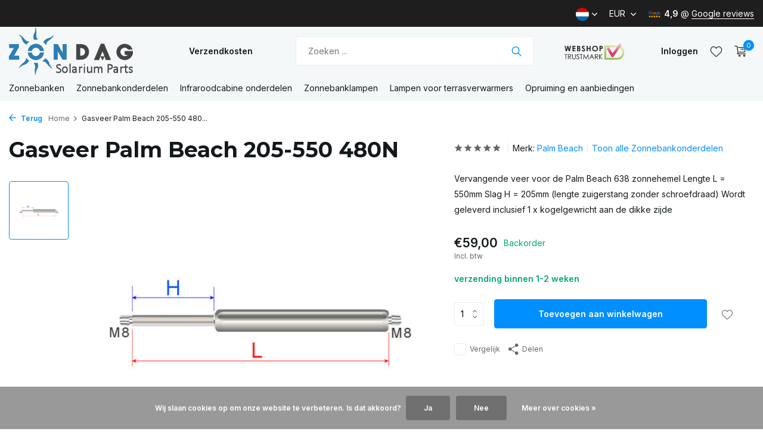

--- FILE ---
content_type: text/html;charset=utf-8
request_url: https://www.solariumparts.com/nl/gasveer-palm-beach-205-550-480n.html
body_size: 10951
content:
<!DOCTYPE html>
<html lang="nl">
  <head>
    
<script type="text/javascript">
   window.dataLayer = window.dataLayer || [];
   dataLayer.push({
            ecomm_prodid: "128774201",
      ecomm_prodid_adwords: "255799541",
      ecomm_pname: "Gasveer Palm Beach 205-550 480N ",
      ecomm_category: "Zonnebankonderdelen",
      ecomm_pagetype: "product",
       ecomm_totalvalue: 59
                                     
             
      });
      
</script>

    <meta charset="utf-8"/>
<!-- [START] 'blocks/head.rain' -->
<!--

  (c) 2008-2026 Lightspeed Netherlands B.V.
  http://www.lightspeedhq.com
  Generated: 20-01-2026 @ 14:28:14

-->
<link rel="canonical" href="https://www.solariumparts.com/nl/gasveer-palm-beach-205-550-480n.html"/>
<link rel="alternate" href="https://www.solariumparts.com/nl/index.rss" type="application/rss+xml" title="Nieuwe producten"/>
<link href="https://cdn.webshopapp.com/assets/cookielaw.css?2025-02-20" rel="stylesheet" type="text/css"/>
<meta name="robots" content="noodp,noydir"/>
<meta name="google-site-verification" content="01I3B2_AqOw4Ek_k71RBAEgXNPE7sLIKg2-VeV1HeyM"/>
<meta name="google-site-verification" content="S6-EKM1piHbINl7n-spUHCZkces2MXmOGut3lDZOffE"/>
<meta property="og:url" content="https://www.solariumparts.com/nl/gasveer-palm-beach-205-550-480n.html?source=facebook"/>
<meta property="og:site_name" content="Zondag Zonnevakmensen BV"/>
<meta property="og:title" content="Palm Beach Gasveer Palm Beach 205-550 480N"/>
<meta property="og:description" content="Vervangende veer voor de Palm Beach 638 zonnehemel Lengte L = 550mm Slag H = 205mm (lengte zuigerstang zonder schroefdraad) Wordt geleverd inclusief 1 x kogelge"/>
<meta property="og:image" content="https://cdn.webshopapp.com/shops/13140/files/388357454/palm-beach-gasveer-palm-beach-205-550-480n.jpg"/>
<!--[if lt IE 9]>
<script src="https://cdn.webshopapp.com/assets/html5shiv.js?2025-02-20"></script>
<![endif]-->
<!-- [END] 'blocks/head.rain' -->
    <title>Palm Beach Gasveer Palm Beach 205-550 480N - Zondag Zonnevakmensen BV</title>
    <meta name="description" content="Vervangende veer voor de Palm Beach 638 zonnehemel Lengte L = 550mm Slag H = 205mm (lengte zuigerstang zonder schroefdraad) Wordt geleverd inclusief 1 x kogelge" />
    <meta name="keywords" content="Palm, Beach, Gasveer, Palm, Beach, 205-550, 480N, zonnebanklampen, zonnebank, lampen, onderdelen, hpa, cleo, wolff, timer, klok, Alisun, hapro, riho, beauty sun, zanders, palm beach, jokey" />
    <meta http-equiv="X-UA-Compatible" content="IE=edge">
    <meta name="viewport" content="width=device-width, initial-scale=1.0, maximum-scale=5.0, user-scalable=no">
    <meta name="apple-mobile-web-app-capable" content="yes">
    <meta name="apple-mobile-web-app-status-bar-style" content="black">

    <link rel="shortcut icon" href="https://cdn.webshopapp.com/shops/13140/themes/175411/v/1028844/assets/favicon.ico?20211209155136" type="image/x-icon" />
    <link rel="preconnect" href="https://fonts.gstatic.com" />
    <link rel="dns-prefetch" href="https://fonts.gstatic.com">
    <link rel="preconnect" href="https://fonts.googleapis.com">
		<link rel="dns-prefetch" href="https://fonts.googleapis.com">
		<link rel="preconnect" href="https://ajax.googleapis.com">
		<link rel="dns-prefetch" href="https://ajax.googleapis.com">
		<link rel="preconnect" href="https://cdn.webshopapp.com/">
		<link rel="dns-prefetch" href="https://cdn.webshopapp.com/">
    
                        <link rel="preload" href="https://fonts.googleapis.com/css2?family=Inter:wght@300;400;600&family=Montserrat:wght@600;700&display=swap" as="style" />
    <link rel="preload" href="https://cdn.webshopapp.com/shops/13140/themes/175411/assets/bootstrap-min.css?20250821143648" as="style" />
    <link rel="preload" href="https://cdn.webshopapp.com/shops/13140/themes/175411/assets/owl-carousel-min.css?20250821143648" as="style" />
    <link rel="preload" href="https://cdn.jsdelivr.net/npm/@fancyapps/ui/dist/fancybox.css" as="style" />
    <link rel="preload" href="https://cdn.webshopapp.com/assets/gui-2-0.css?2025-02-20" as="style" />
    <link rel="preload" href="https://cdn.webshopapp.com/assets/gui-responsive-2-0.css?2025-02-20" as="style" />
        	<link rel="preload" href="https://cdn.webshopapp.com/shops/13140/themes/175411/assets/icomoon-light.ttf?20250821143648" as="font" crossorigin>
        <link rel="preload" href="https://cdn.webshopapp.com/shops/13140/themes/175411/assets/style.css?20250821143648" as="style" />
    <link rel="preload" href="https://cdn.webshopapp.com/shops/13140/themes/175411/assets/custom.css?20250821143648" as="style" />
    
    <script src="https://cdn.webshopapp.com/assets/jquery-1-9-1.js?2025-02-20"></script>
            <link rel="preload" href="https://cdn.webshopapp.com/shops/13140/themes/175411/assets/bootstrap-min.js?20250821143648" as="script">
    <link rel="preload" href="https://cdn.webshopapp.com/assets/gui.js?2025-02-20" as="script">
    <link rel="preload" href="https://cdn.webshopapp.com/assets/gui-responsive-2-0.js?2025-02-20" as="script">
    <link rel="preload" href="https://cdn.webshopapp.com/shops/13140/themes/175411/assets/scripts.js?20250821143648" as="script">
    <link rel="preload" href="https://cdn.webshopapp.com/shops/13140/themes/175411/assets/global.js?20250821143648" as="script">
    
    <meta property="og:title" content="Palm Beach Gasveer Palm Beach 205-550 480N">
<meta property="og:type" content="website"> 
<meta property="og:site_name" content="Zondag Zonnevakmensen BV">
<meta property="og:url" content="https://www.solariumparts.com/">
<meta property="og:image" content="https://cdn.webshopapp.com/shops/13140/files/388357454/1000x1000x2/palm-beach-gasveer-palm-beach-205-550-480n.jpg">
<meta name="twitter:title" content="Palm Beach Gasveer Palm Beach 205-550 480N">
<meta name="twitter:description" content="Vervangende veer voor de Palm Beach 638 zonnehemel Lengte L = 550mm Slag H = 205mm (lengte zuigerstang zonder schroefdraad) Wordt geleverd inclusief 1 x kogelge">
<meta name="twitter:site" content="Zondag Zonnevakmensen BV">
<meta name="twitter:card" content="https://cdn.webshopapp.com/shops/13140/themes/175411/v/1305734/assets/logo.png?20220803150009">
<meta name="twitter:image" content="https://cdn.webshopapp.com/shops/13140/themes/175411/assets/share-image.jpg?20250821143648">
<script type="application/ld+json">
  [
        {
      "@context": "https://schema.org/",
      "@type": "BreadcrumbList",
      "itemListElement":
      [
        {
          "@type": "ListItem",
          "position": 1,
          "item": {
            "@id": "https://www.solariumparts.com/nl/",
            "name": "Home"
          }
        },
                {
          "@type": "ListItem",
          "position": 2,
          "item":	{
            "@id": "https://www.solariumparts.com/nl/gasveer-palm-beach-205-550-480n.html",
            "name": "Gasveer Palm Beach 205-550 480N"
          }
        }              ]
    },
            {
      "@context": "https://schema.org/",
      "@type": "Product", 
      "name": "Palm Beach Gasveer Palm Beach 205-550 480N",
      "url": "https://www.solariumparts.com/nl/gasveer-palm-beach-205-550-480n.html",
      "productID": "128774201",
            "brand": {
        "@type": "Brand",
        "name": "Palm Beach"
      },
            "description": "Vervangende veer voor de Palm Beach 638 zonnehemel Lengte L = 550mm Slag H = 205mm (lengte zuigerstang zonder schroefdraad) Wordt geleverd inclusief 1 x kogelgewricht aan de dikke zijde",      "image": [
            "https://cdn.webshopapp.com/shops/13140/files/388357454/1500x1500x2/palm-beach-gasveer-palm-beach-205-550-480n.jpg"            ],
            "mpn": "ZO00872",      "sku": "ZO00872",      "offers": {
        "@type": "Offer",
        "price": "59.00",
        "url": "https://www.solariumparts.com/nl/gasveer-palm-beach-205-550-480n.html",
        "priceValidUntil": "2027-01-20",
        "priceCurrency": "EUR",
                "availability": "https://schema.org/InStock",
        "inventoryLevel": "0"
              }
          },
        {
      "@context": "https://schema.org/",
      "@type": "Organization",
      "url": "https://www.solariumparts.com/",
      "name": "Zondag Zonnevakmensen BV",
      "legalName": "Zondag Zonnevakmensen BV",
      "description": "Vervangende veer voor de Palm Beach 638 zonnehemel Lengte L = 550mm Slag H = 205mm (lengte zuigerstang zonder schroefdraad) Wordt geleverd inclusief 1 x kogelge",
      "logo": "https://cdn.webshopapp.com/shops/13140/themes/175411/v/1305734/assets/logo.png?20220803150009",
      "image": "https://cdn.webshopapp.com/shops/13140/themes/175411/assets/share-image.jpg?20250821143648",
      "contactPoint": {
        "@type": "ContactPoint",
        "contactType": "Customer service",
        "telephone": ""
      },
      "address": {
        "@type": "PostalAddress",
        "streetAddress": "",
        "addressLocality": "",
        "postalCode": "",
        "addressCountry": "NL"
      }
          },
    { 
      "@context": "https://schema.org/", 
      "@type": "WebSite", 
      "url": "https://www.solariumparts.com/", 
      "name": "Zondag Zonnevakmensen BV",
      "description": "Vervangende veer voor de Palm Beach 638 zonnehemel Lengte L = 550mm Slag H = 205mm (lengte zuigerstang zonder schroefdraad) Wordt geleverd inclusief 1 x kogelge",
      "author": [
        {
          "@type": "Organization",
          "url": "https://www.dmws.nl/",
          "name": "DMWS BV",
          "address": {
            "@type": "PostalAddress",
            "streetAddress": "Wilhelmina plein 25",
            "addressLocality": "Eindhoven",
            "addressRegion": "NB",
            "postalCode": "5611 HG",
            "addressCountry": "NL"
          }
        }
      ]
    }      ]
</script>    
    <link rel="stylesheet" href="https://fonts.googleapis.com/css2?family=Inter:wght@300;400;600&family=Montserrat:wght@600;700&display=swap" type="text/css">
    <link rel="stylesheet" href="https://cdn.webshopapp.com/shops/13140/themes/175411/assets/bootstrap-min.css?20250821143648" type="text/css">
    <link rel="stylesheet" href="https://cdn.webshopapp.com/shops/13140/themes/175411/assets/owl-carousel-min.css?20250821143648" type="text/css">
    <link rel="stylesheet" href="https://cdn.jsdelivr.net/npm/@fancyapps/ui/dist/fancybox.css" type="text/css">
    <link rel="stylesheet" href="https://cdn.webshopapp.com/assets/gui-2-0.css?2025-02-20" type="text/css">
    <link rel="stylesheet" href="https://cdn.webshopapp.com/assets/gui-responsive-2-0.css?2025-02-20" type="text/css">
    <link rel="stylesheet" href="https://cdn.webshopapp.com/shops/13140/themes/175411/assets/style.css?20250821143648" type="text/css">
    <link rel="stylesheet" href="https://cdn.webshopapp.com/shops/13140/themes/175411/assets/custom.css?20250821143648" type="text/css">
  </head>
  <body>
    <aside id="cart" class="sidebar d-flex cart palette-bg-white"><div class="heading d-none d-sm-block"><i class="icon-x close"></i><h3>Mijn winkelwagen</h3></div><div class="heading d-sm-none palette-bg-accent-light mobile"><i class="icon-x close"></i><h3>Mijn winkelwagen</h3></div><div class="filledCart d-none"><ul class="list-cart list-inline mb-0 scrollbar"></ul><div class="totals-wrap"><p data-cart="total">Totaal (<span class="length">0</span>) producten<span class="amount">€0,00</span></p><p data-cart="vat">BTW<span>€0,00</span></p><p class="total" data-cart="grand-total"><b>Totaalbedrag</b><span class="grey">Incl. btw</span><span><b>€0,00</b></span></p></div><div class="continue d-flex align-items-center"><a href="https://www.solariumparts.com/nl/cart/" class="button solid cta">Bestellen</a></div></div><p class="emptyCart align-items-center">U heeft geen artikelen in uw winkelwagen...</p><div class="bottom d-none d-sm-block"><div class="payments d-flex justify-content-center flex-wrap dmws-payments"><div class="d-flex align-items-center justify-content-center"><img class="lazy" src="https://cdn.webshopapp.com/shops/13140/themes/175411/assets/lazy-preload.jpg?20250821143648" data-src="https://cdn.webshopapp.com/assets/icon-payment-mistercash.png?2025-02-20" alt="Bancontact" height="16" width="37" /></div><div class="d-flex align-items-center justify-content-center"><img class="lazy" src="https://cdn.webshopapp.com/shops/13140/themes/175411/assets/lazy-preload.jpg?20250821143648" data-src="https://cdn.webshopapp.com/assets/icon-payment-pin.png?2025-02-20" alt="Pin" height="16" width="37" /></div><div class="d-flex align-items-center justify-content-center"><img class="lazy" src="https://cdn.webshopapp.com/shops/13140/themes/175411/assets/lazy-preload.jpg?20250821143648" data-src="https://cdn.webshopapp.com/assets/icon-payment-cash.png?2025-02-20" alt="Cash" height="16" width="37" /></div><div class="d-flex align-items-center justify-content-center"><img class="lazy" src="https://cdn.webshopapp.com/shops/13140/themes/175411/assets/lazy-preload.jpg?20250821143648" data-src="https://cdn.webshopapp.com/assets/icon-payment-ideal.png?2025-02-20" alt="iDEAL" height="16" width="37" /></div><div class="d-flex align-items-center justify-content-center"><img class="lazy" src="https://cdn.webshopapp.com/shops/13140/themes/175411/assets/lazy-preload.jpg?20250821143648" data-src="https://cdn.webshopapp.com/assets/icon-payment-kbc.png?2025-02-20" alt="KBC" height="16" width="37" /></div><div class="d-flex align-items-center justify-content-center"><img class="lazy" src="https://cdn.webshopapp.com/shops/13140/themes/175411/assets/lazy-preload.jpg?20250821143648" data-src="https://cdn.webshopapp.com/assets/icon-payment-mastercard.png?2025-02-20" alt="MasterCard" height="16" width="37" /></div><div class="d-flex align-items-center justify-content-center"><img class="lazy" src="https://cdn.webshopapp.com/shops/13140/themes/175411/assets/lazy-preload.jpg?20250821143648" data-src="https://cdn.webshopapp.com/assets/icon-payment-visa.png?2025-02-20" alt="Visa" height="16" width="37" /></div><div class="d-flex align-items-center justify-content-center"><img class="lazy" src="https://cdn.webshopapp.com/shops/13140/themes/175411/assets/lazy-preload.jpg?20250821143648" data-src="https://cdn.webshopapp.com/assets/icon-payment-maestro.png?2025-02-20" alt="Maestro" height="16" width="37" /></div><div class="d-flex align-items-center justify-content-center"><img class="lazy" src="https://cdn.webshopapp.com/shops/13140/themes/175411/assets/lazy-preload.jpg?20250821143648" data-src="https://cdn.webshopapp.com/assets/icon-payment-americanexpress.png?2025-02-20" alt="American Express" height="16" width="37" /></div><div class="d-flex align-items-center justify-content-center"><img class="lazy" src="https://cdn.webshopapp.com/shops/13140/themes/175411/assets/lazy-preload.jpg?20250821143648" data-src="https://cdn.webshopapp.com/assets/icon-payment-paypal.png?2025-02-20" alt="PayPal" height="16" width="37" /></div><div class="d-flex align-items-center justify-content-center"><img class="lazy" src="https://cdn.webshopapp.com/shops/13140/themes/175411/assets/lazy-preload.jpg?20250821143648" data-src="https://cdn.webshopapp.com/assets/icon-payment-banktransfer.png?2025-02-20" alt="Bank transfer" height="16" width="37" /></div></div></div></aside><aside id="sidereview" class="sidebar d-flex palette-bg-white"><div class="heading d-none d-sm-block"><i class="icon-x close"></i><h3>Schrijf je eigen review voor Gasveer Palm Beach 205-550 480N</h3></div><div class="heading d-sm-none palette-bg-black"><i class="icon-x close"></i><h3>Schrijf je eigen review voor Gasveer Palm Beach 205-550 480N</h3></div><form action="https://www.solariumparts.com/nl/account/reviewPost/128774201/" method="post" id="form-review"><input type="hidden" name="key" value="ba76972ce81e79630cedcca7454ecf53"><label for="review-form-score">How many stars do you give us?</label><div class="d-flex align-items-center stars-wrap"><div class="d-flex align-items-center stars"><i class="icon-star active" data-stars="1"></i><i class="icon-star active" data-stars="2"></i><i class="icon-star active" data-stars="3"></i><i class="icon-star active" data-stars="4"></i><i class="icon-star active" data-stars="5"></i></div><span data-message="1" style="display: none;">Only 1 star?</span><span data-message="2" style="display: none;">Yaay 2 stars.</span><span data-message="3" style="display: none;">This is not bad.</span><span data-message="4" style="display: none;">Good, 4 stars</span><span data-message="5">Fantastic, you give us 5 stars!</span></div><select id="review-form-score" name="score"><option value="1">1 Ster</option><option value="2">2 Ster(ren)</option><option value="3">3 Ster(ren)</option><option value="4">4 Ster(ren)</option><option value="5" selected="selected">5 Ster(ren)</option></select><div><label for="review-form-name">Naam *</label><input id="review-form-name" type="text" name="name" value="" required placeholder="Naam"></div><div><label for="review-form-review">Bericht *</label><textarea id="review-form-review" class="" name="review" required placeholder="Beoordelen"></textarea></div><button type="submit" class="button">Verstuur</button></form></aside><header id="variant-1" class="d-none d-md-block sticky"><div class="topbar palette-bg-dark"><div class="container"><div class="row align-items-center justify-content-between"><div class="col-6 col-lg-5 col-xl-6"></div><div class="col-6 col-lg-7 col-xl-6 d-flex justify-content-end right"><div class="d-none d-md-block drop-down languages"><div class="current"><img class="lazy" src="https://cdn.webshopapp.com/shops/13140/themes/175411/assets/lazy-preload.jpg?20250821143648" data-src="https://cdn.webshopapp.com/shops/13140/themes/175411/assets/flag-nl.svg?20250821143648" alt="Nederlands" width="22" height="22"><i class="icon-chevron-down"></i></div><div class="drop shadow"><a title="Nederlands" lang="nl" href="https://www.solariumparts.com/nl/go/product/128774201" class="d-flex nf"><img class="lazy" src="https://cdn.webshopapp.com/shops/13140/themes/175411/assets/lazy-preload.jpg?20250821143648" data-src="https://cdn.webshopapp.com/shops/13140/themes/175411/assets/flag-nl.svg?20250821143648" alt="Nederlands" width="18" height="18"><span>Nederlands</span></a><a title="Deutsch" lang="de" href="https://www.solariumparts.com/de/go/product/128774201" class="d-flex nf"><img class="lazy" src="https://cdn.webshopapp.com/shops/13140/themes/175411/assets/lazy-preload.jpg?20250821143648" data-src="https://cdn.webshopapp.com/shops/13140/themes/175411/assets/flag-de.svg?20250821143648" alt="Deutsch" width="18" height="18"><span>Deutsch</span></a><a title="English" lang="en" href="https://www.solariumparts.com/en/go/product/128774201" class="d-flex nf"><img class="lazy" src="https://cdn.webshopapp.com/shops/13140/themes/175411/assets/lazy-preload.jpg?20250821143648" data-src="https://cdn.webshopapp.com/shops/13140/themes/175411/assets/flag-en.svg?20250821143648" alt="English" width="18" height="18"><span>English</span></a></div></div><div class="d-none d-md-block drop-down currencies"><div class="current">EUR <i class="icon-chevron-down"></i></div><div class="drop shadow"><a class="d-flex nf" href="https://www.solariumparts.com/nl/session/currency/eur/go/product/128774201"><span class="cur-icon">€</span><span>EUR</span></a><a class="d-flex nf" href="https://www.solariumparts.com/nl/session/currency/gbp/go/product/128774201"><span class="cur-icon">£</span><span>GBP</span></a><a class="d-flex nf" href="https://www.solariumparts.com/nl/session/currency/usd/go/product/128774201"><span class="cur-icon">$</span><span>USD</span></a><a class="d-flex nf" href="https://www.solariumparts.com/nl/session/currency/chf/go/product/128774201"><span class="cur-icon">CHF</span><span>CHF</span></a><a class="d-flex nf" href="https://www.solariumparts.com/nl/session/currency/nok/go/product/128774201"><span class="cur-icon">kr</span><span>NOK</span></a></div></div><div class="review-widget"><img class="lazy" src="https://cdn.webshopapp.com/shops/13140/themes/175411/assets/lazy-preload.jpg?20250821143648" data-src="https://cdn.webshopapp.com/shops/13140/themes/175411/v/1063930/assets/review-widget.png?20220104102340" alt="Review Logo" height="22" width="22" /><b>4,9</b><span class="d-none d-lg-inline"> @ <a href="https://www.google.com/search?q=zondag+zonnevakmensen+BV+rosmalen" target="_blank">Google reviews</a></span></div></div></div></div></div><div class="sticky"><div class="overlay palette-bg-black"></div><div class="mainbar palette-bg-light"><div class="container"><div class="row align-items-center justify-content-between"><div class="col-12 d-flex align-items-center justify-content-between"><a href="https://www.solariumparts.com/nl/" title="Zonnebankonderdelen" class="logo nf"><img src="https://cdn.webshopapp.com/shops/13140/themes/175411/v/1305734/assets/logo.png?20220803150009" alt="Zonnebankonderdelen" width="250" height="80" /></a><ul class="d-none d-md-block list-inline mb-0 navigation"><li class="list-inline-item "><a class="itemLink" href="https://www.solariumparts.com/nl/service/shipping-returns/" title="Verzendkosten" >Verzendkosten</a></li></ul><form action="https://www.solariumparts.com/nl/search/" method="get" role="search" class="formSearch search-form default"><input type="text" name="q" autocomplete="off" value="" aria-label="Zoeken" placeholder="Zoeken ..." /><i class="icon-x"></i><button type="submit" class="search-btn" title="Zoeken"><i class="icon-search"></i></button><div class="search-results palette-bg-white"><div class="heading">Zoekresultaten voor '<span></span>'</div><ul class="list-inline list-results"></ul><ul class="list-inline list-products"></ul><a href="#" class="all">Bekijk alle resultaten</a></div></form><a href="https://www.keurmerk.info/en/consumers/webshop/?key=5835" class="hallmark" title="Webshop Trustmark" target="_blank" rel="noopener"><img class="lazy" src="https://cdn.webshopapp.com/shops/13140/themes/175411/assets/lazy-preload.jpg?20250821143648" data-src="https://sys.keurmerk.info/_Resources/_Specific/svNL/nl/reuse/p/logo_p_medium.png" alt="Webshop Trustmark" title="Webshop Trustmark"  width="100" height="auto" /></a><div class="wrap-cart d-flex align-items-center"><div class="drop-down with-overlay account login"><div class="current"><a href="https://www.solariumparts.com/nl/account/login/" aria-label="Mijn account" class="nf"><span class="d-lg-none"><i class="icon-account"></i></span><span class="d-none d-lg-block">Inloggen</span></a></div><div class="drop shadow d-none d-md-block"><ul class="list-inline mb-0"></ul><div class="d-flex align-items-center justify-content-between"><a href="https://www.solariumparts.com/nl/account/login/" class="button">Inloggen</a><span>Nieuw? <a href="https://www.solariumparts.com/nl/account/register/">Account aanmaken</a></span></div></div></div><div class="drop-down with-overlay account wishlist"><div class="current"><a href="https://www.solariumparts.com/nl/account/login/" aria-label="Verlanglijst" class="nf"><span class="fs0">Verlanglijst</span><i class="icon-wishlist"></i></a></div><div class="drop shadow d-none d-md-block"><h4>Geen producten op verlanglijst...</h4><p>Log in en voeg producten toe door op het <i class="icon-wishlist"></i> icoon te klikken.</p><div class="d-flex align-items-center justify-content-between"><a href="https://www.solariumparts.com/nl/account/login/" class="button">Inloggen</a><span>Nieuw? <a href="https://www.solariumparts.com/nl/account/register/">Account aanmaken</a></span></div></div></div><a href="https://www.solariumparts.com/nl/cart/" class="pos-r cart nf"><i class="icon-cart"></i><span class="count">0</span></a></div></div></div></div></div><div class="menubar palette-bg-light"><div class="container"><div class="row"><div class="col-12"><div class="menu d-none d-md-flex align-items-center default default standard "><ul class="list-inline mb-0"><li class="list-inline-item has-sub"><a href="https://www.solariumparts.com/nl/zonnebanken/">Zonnebanken</a><ul class="sub palette-bg-white"><li class=""><a href="https://www.solariumparts.com/nl/zonnebanken/hapro-innergize-mobile-sun/">Hapro Innergize &amp; Mobile Sun</a></li><li class=""><a href="https://www.solariumparts.com/nl/zonnebanken/gebruiksaanwijzingen/">Gebruiksaanwijzingen</a></li><li class=""><a href="https://www.solariumparts.com/nl/zonnebanken/hapro-jade-onyx/">Hapro Jade &amp; Onyx </a></li></ul></li><li class="list-inline-item has-sub"><a href="https://www.solariumparts.com/nl/zonnebankonderdelen/">Zonnebankonderdelen</a><ul class="sub palette-bg-white"><li class=""><a href="https://www.solariumparts.com/nl/zonnebankonderdelen/alle-gasveren/">Alle Gasveren</a></li><li class=""><a href="https://www.solariumparts.com/nl/zonnebankonderdelen/gasveren-voor-hapro-zonnehemels/">Gasveren voor Hapro zonnehemels</a></li><li class=""><a href="https://www.solariumparts.com/nl/zonnebankonderdelen/gasveren-voor-alisun-en-sunvision/">Gasveren voor Alisun en Sunvision</a></li><li class=""><a href="https://www.solariumparts.com/nl/zonnebankonderdelen/timers-en-knoppen/">Timers en knoppen</a></li><li class=""><a href="https://www.solariumparts.com/nl/zonnebankonderdelen/displays-en-printplaten/">Displays en printplaten</a></li><li class=""><a href="https://www.solariumparts.com/nl/zonnebankonderdelen/montagemateriaal/">Montagemateriaal</a></li><li class=""><a href="https://www.solariumparts.com/nl/zonnebankonderdelen/elektrische-onderdelen/">Elektrische onderdelen</a></li><li class=""><a href="https://www.solariumparts.com/nl/zonnebankonderdelen/acrylplaten/">Acrylplaten</a></li><li class=""><a href="https://www.solariumparts.com/nl/zonnebankonderdelen/andere-onderdelen/">Andere onderdelen</a></li></ul></li><li class="list-inline-item"><a href="https://www.solariumparts.com/nl/infraroodcabine-onderdelen/">Infraroodcabine onderdelen</a></li><li class="list-inline-item has-sub"><a href="https://www.solariumparts.com/nl/zonnebanklampen/">Zonnebanklampen</a><ul class="sub palette-bg-white"><li class=""><a href="https://www.solariumparts.com/nl/zonnebanklampen/tl-lampen-150-200cm/">TL-lampen 150-200cm</a></li><li class=""><a href="https://www.solariumparts.com/nl/zonnebanklampen/hpa-lampen/">HPA lampen</a></li><li class=""><a href="https://www.solariumparts.com/nl/zonnebanklampen/tl-gezichtbruiners/">TL gezichtbruiners</a></li><li class=""><a href="https://www.solariumparts.com/nl/zonnebanklampen/starters/">Starters</a></li><li class=""><a href="https://www.solariumparts.com/nl/zonnebanklampen/sterkte-uv-code/">Sterkte &amp; UV-code</a></li></ul></li><li class="list-inline-item"><a href="https://www.solariumparts.com/nl/lampen-voor-terrasverwarmers/">Lampen voor terrasverwarmers</a></li><li class="list-inline-item"><a href="https://www.solariumparts.com/nl/opruiming-en-aanbiedingen/">Opruiming en aanbiedingen</a></li></ul></div></div></div></div></div></div><div class="spacetop"></div></header><header id="mobile-variant-4" class="d-md-none mobile-header sticky"><div class="overlay palette-bg-black"></div><div class="top shadow palette-bg-white"><div class="container"><div class="row"><div class="col-12 d-flex align-items-center justify-content-between"><div class="d-md-none mobile-menu"><i class="icon-menu"></i><div class="menu-wrapper"><div class="d-flex align-items-center justify-content-between heading palette-bg-white"><span>Menu</span><i class="icon-x"></i></div><ul class="list-inline mb-0 palette-bg-white"><li><a href="https://www.solariumparts.com/nl/service/shipping-returns/" title="Verzendkosten" >Verzendkosten</a></li><li class="categories images"><a href="https://www.solariumparts.com/nl/catalog/" data-title="categorieën">Categorieën</a><div class="back">Terug naar <span></span></div><ul><li class="has-sub "><a href="https://www.solariumparts.com/nl/zonnebanken/" class="nf" data-title="zonnebanken">Zonnebanken<i class="icon-chevron-down"></i></a><ul class="sub"><li class=""><a href="https://www.solariumparts.com/nl/zonnebanken/hapro-innergize-mobile-sun/" data-title="hapro innergize &amp; mobile sun">Hapro Innergize &amp; Mobile Sun</a></li><li class=""><a href="https://www.solariumparts.com/nl/zonnebanken/gebruiksaanwijzingen/" data-title="gebruiksaanwijzingen">Gebruiksaanwijzingen</a></li><li class=""><a href="https://www.solariumparts.com/nl/zonnebanken/hapro-jade-onyx/" data-title="hapro jade &amp; onyx ">Hapro Jade &amp; Onyx </a></li></ul></li><li class="has-sub img"><a href="https://www.solariumparts.com/nl/zonnebankonderdelen/" class="nf" data-title="zonnebankonderdelen"><img src="https://cdn.webshopapp.com/shops/13140/files/3460950/30x40x3/image.jpg" alt="Zonnebankonderdelen" height="40" width="30" />Zonnebankonderdelen<i class="icon-chevron-down"></i></a><ul class="sub"><li class=""><a href="https://www.solariumparts.com/nl/zonnebankonderdelen/alle-gasveren/" data-title="alle gasveren">Alle Gasveren</a></li><li class=""><a href="https://www.solariumparts.com/nl/zonnebankonderdelen/gasveren-voor-hapro-zonnehemels/" data-title="gasveren voor hapro zonnehemels">Gasveren voor Hapro zonnehemels</a></li><li class=""><a href="https://www.solariumparts.com/nl/zonnebankonderdelen/gasveren-voor-alisun-en-sunvision/" data-title="gasveren voor alisun en sunvision">Gasveren voor Alisun en Sunvision</a></li><li class=""><a href="https://www.solariumparts.com/nl/zonnebankonderdelen/timers-en-knoppen/" data-title="timers en knoppen">Timers en knoppen</a></li><li class=""><a href="https://www.solariumparts.com/nl/zonnebankonderdelen/displays-en-printplaten/" data-title="displays en printplaten">Displays en printplaten</a></li><li class=""><a href="https://www.solariumparts.com/nl/zonnebankonderdelen/montagemateriaal/" data-title="montagemateriaal">Montagemateriaal</a></li><li class=""><a href="https://www.solariumparts.com/nl/zonnebankonderdelen/elektrische-onderdelen/" data-title="elektrische onderdelen">Elektrische onderdelen</a></li><li class=""><a href="https://www.solariumparts.com/nl/zonnebankonderdelen/acrylplaten/" data-title="acrylplaten">Acrylplaten</a></li><li class=""><a href="https://www.solariumparts.com/nl/zonnebankonderdelen/andere-onderdelen/" data-title="andere onderdelen">Andere onderdelen</a></li></ul></li><li class="img"><a href="https://www.solariumparts.com/nl/infraroodcabine-onderdelen/" class="nf" data-title="infraroodcabine onderdelen"><img src="https://cdn.webshopapp.com/shops/13140/files/388704086/30x40x3/image.jpg" alt="Infraroodcabine onderdelen" height="40" width="30" />Infraroodcabine onderdelen</a></li><li class="has-sub img"><a href="https://www.solariumparts.com/nl/zonnebanklampen/" class="nf" data-title="zonnebanklampen"><img src="https://cdn.webshopapp.com/shops/13140/files/3752842/30x40x3/image.jpg" alt="Zonnebanklampen" height="40" width="30" />Zonnebanklampen<i class="icon-chevron-down"></i></a><ul class="sub"><li class=""><a href="https://www.solariumparts.com/nl/zonnebanklampen/tl-lampen-150-200cm/" data-title="tl-lampen 150-200cm">TL-lampen 150-200cm</a></li><li class=""><a href="https://www.solariumparts.com/nl/zonnebanklampen/hpa-lampen/" data-title="hpa lampen">HPA lampen</a></li><li class=""><a href="https://www.solariumparts.com/nl/zonnebanklampen/tl-gezichtbruiners/" data-title="tl gezichtbruiners">TL gezichtbruiners</a></li><li class=""><a href="https://www.solariumparts.com/nl/zonnebanklampen/starters/" data-title="starters">Starters</a></li><li class=""><a href="https://www.solariumparts.com/nl/zonnebanklampen/sterkte-uv-code/" data-title="sterkte &amp; uv-code">Sterkte &amp; UV-code</a></li></ul></li><li class="img"><a href="https://www.solariumparts.com/nl/lampen-voor-terrasverwarmers/" class="nf" data-title="lampen voor terrasverwarmers"><img src="https://cdn.webshopapp.com/shops/13140/files/462209214/30x40x3/image.jpg" alt="Lampen voor terrasverwarmers" height="40" width="30" />Lampen voor terrasverwarmers</a></li><li class=""><a href="https://www.solariumparts.com/nl/opruiming-en-aanbiedingen/" class="nf" data-title="opruiming en aanbiedingen">Opruiming en aanbiedingen</a></li></ul></li></ul></div></div><a href="https://www.solariumparts.com/nl/" title="Zonnebankonderdelen" class="logo nf"><img src="https://cdn.webshopapp.com/shops/13140/themes/175411/v/1305734/assets/logo.png?20220803150009" alt="Zonnebankonderdelen" width="250" height="80" /></a><div class="wrap-cart d-flex align-items-center"><div class="drop-down with-overlay account login"><div class="current"><a href="https://www.solariumparts.com/nl/account/login/" aria-label="Mijn account" class="nf"><span class="d-lg-none"><i class="icon-account"></i></span><span class="d-none d-lg-block">Inloggen</span></a></div><div class="drop shadow d-none d-md-block"><ul class="list-inline mb-0"></ul><div class="d-flex align-items-center justify-content-between"><a href="https://www.solariumparts.com/nl/account/login/" class="button">Inloggen</a><span>Nieuw? <a href="https://www.solariumparts.com/nl/account/register/">Account aanmaken</a></span></div></div></div><div class="drop-down with-overlay account wishlist"><div class="current"><a href="https://www.solariumparts.com/nl/account/login/" aria-label="Verlanglijst" class="nf"><span class="fs0">Verlanglijst</span><i class="icon-wishlist"></i></a></div><div class="drop shadow d-none d-md-block"><h4>Geen producten op verlanglijst...</h4><p>Log in en voeg producten toe door op het <i class="icon-wishlist"></i> icoon te klikken.</p><div class="d-flex align-items-center justify-content-between"><a href="https://www.solariumparts.com/nl/account/login/" class="button">Inloggen</a><span>Nieuw? <a href="https://www.solariumparts.com/nl/account/register/">Account aanmaken</a></span></div></div></div><a href="https://www.solariumparts.com/nl/cart/" class="pos-r cart nf"><i class="icon-cart"></i><span class="count">0</span></a></div></div></div></div></div><div class="sub palette-bg-light"><div class="container"><div class="row align-items-center justify-content-between"><div class="col-12"><div class="search-m big"></div></div></div></div></div></header><nav class="breadcrumbs"><div class="container"><div class="row"><div class="col-12"><ol class="d-flex align-items-center flex-wrap"><li class="accent"><a href="javascript: history.go(-1)"><i class="icon-arrow"></i> Terug</a></li><li class="item icon"><a href="https://www.solariumparts.com/nl/">Home <i class="icon-chevron-down"></i></a></li><li class="item">Gasveer Palm Beach 205-550 480...</li></ol></div></div></div></nav><div class="popup custom images"><div class="container"><div class="wrap d-flex"><i class="icon-x"></i><div class="content"><div class="slider"><div class="image d-flex align-items-center justify-content-center"><img 
                   alt="Palm Beach Gasveer Palm Beach 205-550 480N"
                   title="Palm Beach Gasveer Palm Beach 205-550 480N"
                   class="lazy"
                   src="https://cdn.webshopapp.com/shops/13140/themes/175411/assets/lazy-preload.jpg?20250821143648"
                   data-src="https://cdn.webshopapp.com/shops/13140/files/388357454/1280x1000x3/palm-beach-gasveer-palm-beach-205-550-480n.jpg"
                   data-srcset="https://cdn.webshopapp.com/shops/13140/files/388357454/1280x1000x3/palm-beach-gasveer-palm-beach-205-550-480n.jpg 1x, https://cdn.webshopapp.com/shops/13140/files/388357454/2560x2000x3/palm-beach-gasveer-palm-beach-205-550-480n.jpg 2x"
                   data-sizes="1280w"
                   width="1280"
                   height="1000"
                 /></div></div><h3>Gasveer Palm Beach 205-550 480N</h3><div class="link"><i class="icon-arrow"></i> Terug naar Product</div></div></div></div></div><article id="product"><div class="container"><div class="row content"><div class="col-12 col-md-6 col-lg-7"><h1 class="h1">Gasveer Palm Beach 205-550 480N</h1><div class="images d-flex"><div class="thumbs d-none d-md-block"><div class="wrap"><div class="owl-carousel"><div class="item"><img 
                       alt="Palm Beach Gasveer Palm Beach 205-550 480N"
                       title="Palm Beach Gasveer Palm Beach 205-550 480N"
                       class="lazy"
                       src="https://cdn.webshopapp.com/shops/13140/themes/175411/assets/lazy-preload.jpg?20250821143648"
                       data-src="https://cdn.webshopapp.com/shops/13140/files/388357454/78x78x2/palm-beach-gasveer-palm-beach-205-550-480n.jpg"
                       data-srcset="https://cdn.webshopapp.com/shops/13140/files/388357454/78x78x2/palm-beach-gasveer-palm-beach-205-550-480n.jpg 1x, https://cdn.webshopapp.com/shops/13140/files/388357454/156x156x2/palm-beach-gasveer-palm-beach-205-550-480n.jpg 2x"
                       data-sizes="78w"
                       width="78"
                       height="78"
                     /></div></div></div></div><div class="images-wrap"><div class="slider"><div class="image d-flex align-items-center justify-content-center"><img 
                       alt="Palm Beach Gasveer Palm Beach 205-550 480N"
                       title="Palm Beach Gasveer Palm Beach 205-550 480N"
                       class="lazy"
                       src="https://cdn.webshopapp.com/shops/13140/themes/175411/assets/lazy-preload.jpg?20250821143648"
                       data-src="https://cdn.webshopapp.com/shops/13140/files/388357454/600x465x3/palm-beach-gasveer-palm-beach-205-550-480n.jpg"
                       data-srcset="https://cdn.webshopapp.com/shops/13140/files/388357454/600x465x3/palm-beach-gasveer-palm-beach-205-550-480n.jpg 1x, https://cdn.webshopapp.com/shops/13140/files/388357454/1200x930x3/palm-beach-gasveer-palm-beach-205-550-480n.jpg 2x"
                       data-sizes="600w"
                       width="600"
                       height="465"
                     /></div></div></div></div><div class="tabs d-none d-md-block"><ul class="d-none d-md-flex align-items-center flex-wrap nav"><li><a href="#specs">Productspecificaties</a></li><li class="review"><a href="#reviews">Reviews</a></li></ul><div id="specs" class="specs dmws-specs"><h3>Productspecificaties<i class="icon-chevron-down d-md-none"></i></h3><div><dl><div><dt>Artikelnummer
                        <dd>ZO00872</dd></div><div><dt>SKU
                        <dd>ZO00872</dd></div></dl></div></div></div></div><div class="col-12 col-md-6 col-lg-5 sidebar"><div class="column-wrap sticky"><div class="meta d-flex align-items-center flex-wrap"><a href="#reviews" class="d-flex"><div class="stars"><i class="icon-star"></i><i class="icon-star"></i><i class="icon-star"></i><i class="icon-star"></i><i class="icon-star"></i></div></a><span class="brand">Merk: <a href="https://www.solariumparts.com/nl/brands/palm-beach/">Palm Beach</a></span><a href="https://www.solariumparts.com/nl/zonnebankonderdelen/" class="link">Toon alle Zonnebankonderdelen</a></div><div class="short-desc">Vervangende veer voor de Palm Beach 638 zonnehemel Lengte L = 550mm Slag H = 205mm (lengte zuigerstang zonder schroefdraad) Wordt geleverd inclusief 1 x kogelgewricht aan de dikke zijde</div><form action="https://www.solariumparts.com/nl/cart/add/255799541/" id="product_configure_form" method="post" class="openCart custom"><input type="hidden" name="bundle_id" id="product_configure_bundle_id" value=""><div class="price"><div class="d-flex align-items-center flex-wrap"><span class="current">€59,00</span><div class="stock instock">
                                            							Backorder
							                                          </div></div><div class="vat">Incl. btw</div></div><b class="delivery">verzending binnen 1-2 weken</b><div class="actions d-flex align-items-center"><label class="d-none" for="qty-128774201">Aantal</label><input type="number" name="quantity" data-field="quantity" value="1" min="1" id="qty-128774201" /><a href="javascript:;" onclick="$('#product_configure_form').submit();" class="button cta solid" aria-label="Toevoegen">Toevoegen aan winkelwagen</a><a href="https://www.solariumparts.com/nl/account/login/" class="add-to-wishlist" aria-label="Verlanglijst"><i class="icon-wishlist"></i></a></div></form><div class="d-flex align-items-center"><div class="check"><label for="add-compare-128774201" class="compare d-flex align-center"><input class="compare-check" id="add-compare-128774201" type="checkbox" value="" data-add-url="https://www.solariumparts.com/nl/compare/add/255799541/" data-del-url="https://www.solariumparts.com/nl/compare/delete/255799541/" data-id="128774201" ><span class="checkmark"></span><i class="icon-check"></i> Vergelijk
        </label></div><div class="share"><ul class="d-flex align-items-center"><li class="mail"><a href="/cdn-cgi/l/email-protection#[base64]"><i class="icon-email"></i></a></li><li class="fb"><a onclick="return !window.open(this.href,'Gasveer Palm Beach 205-550 480N', 'width=500,height=500')" target="_blank" rel="noopener" href="https://www.facebook.com/sharer/sharer.php?u=https://www.solariumparts.com/nl/gasveer-palm-beach-205-550-480n.html"><i class="icon-facebook"></i></a></li><li class="tw"><a onclick="return !window.open(this.href,'Gasveer Palm Beach 205-550 480N', 'width=500,height=500')" target="_blank" rel="noopener" href="https://twitter.com/home?status=https://www.solariumparts.com/nl/gasveer-palm-beach-205-550-480n.html"><i class="icon-twitter"></i></a></li><li class="whatsapp"><a href="https://api.whatsapp.com/send?text=Gasveer Palm Beach 205-550 480N%3A+https://www.solariumparts.com/nl/gasveer-palm-beach-205-550-480n.html" target="_blank" rel="noopener"><i class="icon-whatsapp"></i></a></li><li class="pinterest"><a onclick="return !window.open(this.href,'Gasveer Palm Beach 205-550 480N', 'width=500,height=500')" target="_blank" rel="noopener" href="https://pinterest.com/pin/create/button/?url=https://www.solariumparts.com/nl/gasveer-palm-beach-205-550-480n.html&description=Vervangende veer voor de Palm Beach 638 zonnehemel Lengte L = 550mm Slag H = 205mm (lengte zuigerstang zonder schroefdraad) Wordt geleverd inclusief 1 x kogelgewricht aan de dikke zijde"><i class="icon-pinterest"></i></a></li></ul><div class="text d-flex align-items-center"><i class="icon-share"></i> Delen</div></div></div></div></div></div><div class="row"><div class="col-12 section reviews" id="reviews"><h3>Reviews<i class="icon-chevron-down d-md-none"></i></h3><div class="rating d-flex align-items-center"><div class="stars"><i class="icon-star"></i><i class="icon-star"></i><i class="icon-star"></i><i class="icon-star"></i><i class="icon-star"></i></div><span><strong>0</strong> / <sup>5</sup><span>Based on 0 reviews</span></span></div><div class="reviews-wrap"><p>Er zijn nog geen reviews geschreven over dit product..</p></div><a href="javascript:;" class="button create-review">Schrijf je eigen review</a></div></div></div></article><article class="lastviewed"><div class="container"><div class="d-flex justify-content-between pos-r"><h4 class="h3">Previously viewed</h4></div><div class="row slider-recent-products scrollbar"><div class="product col-6 col-md-4 col-lg-3  variant-1" data-url="https://www.solariumparts.com/nl/gasveer-palm-beach-205-550-480n.html"><div class="wrap d-flex flex-column"><a href="https://www.solariumparts.com/nl/account/" class="add-to-wishlist" aria-label="Verlanglijst"><i class="icon-wishlist"></i></a><div class="image-wrap d-flex justify-content-center"><a href="https://www.solariumparts.com/nl/gasveer-palm-beach-205-550-480n.html" title="Palm Beach Gasveer Palm Beach 205-550 480N" class="nf"><img 
             alt="Palm Beach Gasveer Palm Beach 205-550 480N"
             title="Palm Beach Gasveer Palm Beach 205-550 480N"
             class="lazy"
             src="https://cdn.webshopapp.com/shops/13140/themes/175411/assets/lazy-preload.jpg?20250821143648"
             data-src="https://cdn.webshopapp.com/shops/13140/files/388357454/285x255x2/palm-beach-gasveer-palm-beach-205-550-480n.jpg"
             data-srcset="https://cdn.webshopapp.com/shops/13140/files/388357454/285x255x2/palm-beach-gasveer-palm-beach-205-550-480n.jpg 1x, https://cdn.webshopapp.com/shops/13140/files/388357454/570x510x2/palm-beach-gasveer-palm-beach-205-550-480n.jpg 2x"
             data-sizes="285w"
             width="285"
             height="255"
             data-fill="2"
           /></a></div><a href="https://www.solariumparts.com/nl/brands/palm-beach/" class="brand">Palm Beach</a><a href="https://www.solariumparts.com/nl/gasveer-palm-beach-205-550-480n.html" title="Palm Beach Gasveer Palm Beach 205-550 480N" class="h4">Gasveer Palm Beach 205-550 480N</a><div class="meta d-flex"><div class="stars"><i class="icon-star"></i><i class="icon-star"></i><i class="icon-star"></i><i class="icon-star"></i><i class="icon-star"></i></div><div class="check"><label for="add-compare-128774201" class="compare d-flex align-center"><input class="compare-check" id="add-compare-128774201" type="checkbox" value="" data-add-url="https://www.solariumparts.com/nl/compare/add/255799541/" data-del-url="https://www.solariumparts.com/nl/compare/delete/255799541/" data-id="128774201" ><span class="checkmark"></span><i class="icon-check"></i> Vergelijk
            </label></div></div><p>Vervangende veer voor de Palm Beach 638 zonnehemel Lengte L = 550mm Slag H = 205mm (lengte zuigerstang zonder schroefdraad) Wordt geleverd inclusief 1 x kogelgewricht aan de dikke zijde</p><div class="data d-flex"><div class="stock d-flex flex-column justify-content-center"><div class="inventory instock">Op voorraad</div><div class="shipment"></div></div><div class="prices d-flex align-items-center"><span class="price">€59,00 </span><span class="vat">Incl. btw</span></div></div><form action="https://www.solariumparts.com/nl/cart/add/255799541/" id="product_configure_form_128774201" method="post" class="d-flex align-items-center"><label class="d-none" for="qty-128774201">Aantal</label><input type="number" name="128774201" data-field="quantity" value="1" min="0" id="qty-128774201" pattern="[0-9]*" inputmode="numeric" /><a href="javascript:;" class="button cta" aria-label="Toevoegen"><i class="icon-addtocart"></i><span class="d-none d-sm-inline">Toevoegen</span></a></form></div></div></div></div></article><footer id="footer"><div class="footer-wrap palette-bg-white"><div class="container"><hr /><div class="row"><div class="col-12 col-md-3"><div class="h4">Klantenservice<i class="icon-chevron-down d-md-none"></i></div><ul class="list-inline"><li><a href="https://www.solariumparts.com/nl/service/about/" title="Over ons" >Over ons</a></li><li><a href="https://www.solariumparts.com/nl/service/general-terms-conditions/" title="Algemene voorwaarden" >Algemene voorwaarden</a></li><li><a href="https://www.solariumparts.com/nl/service/privacy-policy/" title="Privacy Policy" >Privacy Policy</a></li><li><a href="https://www.solariumparts.com/nl/service/payment-methods/" title="Betaalmethoden" >Betaalmethoden</a></li><li><a href="https://www.solariumparts.com/nl/service/shipping-returns/" title="Verzenden &amp; retourneren" >Verzenden &amp; retourneren</a></li><li><a href="https://www.solariumparts.com/nl/service/" title="Klantenservice" >Klantenservice</a></li><li><a href="https://www.solariumparts.com/nl/sitemap/" title="Sitemap" >Sitemap</a></li><li><a href="https://www.solariumparts.com/nl/service/zondagtilburgnl/" title="Zondagtilburg.nl" >Zondagtilburg.nl</a></li></ul></div><div class="col-12 col-md-3"><div class="h4">Mijn account<i class="icon-chevron-down d-md-none"></i></div><ul class="list-inline"><li><a href="https://www.solariumparts.com/nl/account/" title="Registreren">Registreren</a></li><li><a href="https://www.solariumparts.com/nl/account/orders/" title="Mijn bestellingen">Mijn bestellingen</a></li><li><a href="https://www.solariumparts.com/nl/account/wishlist/" title="Mijn verlanglijst">Mijn verlanglijst</a></li><li><a href="https://www.solariumparts.com/nl/compare/">Vergelijk producten</a></li></ul></div><div class="col-12 col-md-3 information"><div class="h4">Informatie<i class="icon-chevron-down d-md-none"></i></div><ul class="list-inline"><li><a href="https://www.solariumparts.com/nl/service/shipping-returns/" title="Verzendkosten">Verzendkosten</a></li></ul></div><div class="col-12 col-md-3 open"><div class="h4">Social title</div><div><div class="d-flex socials"><a href="https://www.facebook.com/" target="_blank" rel="noopener" aria-label="Facebook"><i class="icon-facebook"></i></a><a href="https://twitter.com/" target="_blank" rel="noopener" aria-label="Twitter"><i class="icon-twitter"></i></a><a href="https://www.instagram.com/" target="_blank" rel="noopener" aria-label="Instagram"><i class="icon-instagram"></i></a><a href="https://www.pinterest.com/" target="_blank" rel="noopener" aria-label="Pinterest"><i class="icon-pinterest"></i></a><a href="https://www.youtube.com/" target="_blank" rel="noopener" aria-label="Youtube"><i class="icon-youtube"></i></a><a href="www.linkedin.com" target="_blank" rel="noopener" aria-label="Linkedin"><svg version="1.1" xmlns="http://www.w3.org/2000/svg" width="16" height="16" viewBox="0 0 512 512"><title>linkedin2</title><g id="icomoon-ignore"></g><path fill="#FFFFFF" d="M464 0h-416c-26.4 0-48 21.6-48 48v416c0 26.4 21.6 48 48 48h416c26.4 0 48-21.6 48-48v-416c0-26.4-21.6-48-48-48zM192 416h-64v-224h64v224zM160 160c-17.7 0-32-14.3-32-32s14.3-32 32-32c17.7 0 32 14.3 32 32s-14.3 32-32 32zM416 416h-64v-128c0-17.7-14.3-32-32-32s-32 14.3-32 32v128h-64v-224h64v39.7c13.2-18.1 33.4-39.7 56-39.7 39.8 0 72 35.8 72 80v144z"></path></svg></a></div></div></div></div><hr class="full-width" /></div><div class="copyright-payment"><div class="container"><div class="row align-items-center"><div class="col-12 col-md-4 d-flex align-items-center"><p class="copy dmws-copyright">© 2026 Zondag Zonnevakmensen BV - Theme By <a href="https://www.dmws.nl/lightspeed-themes" target="_blank" rel="noopener">DMWS</a> x <a href="https://plus.dmws.nl/" title="Upgrade your theme with Plus+ for Lightspeed" target="_blank" rel="noopener">Plus+</a><a href="https://www.solariumparts.com/nl/rss/" class="rss">RSS-feed</a></p></div><div class="col-4 text-center d-none d-md-block"></div><div class="col-12 col-md-4"><div class="payments d-flex justify-content-center flex-wrap dmws-payments"><div class="d-flex align-items-center justify-content-center"><img class="lazy" src="https://cdn.webshopapp.com/shops/13140/themes/175411/assets/lazy-preload.jpg?20250821143648" data-src="https://cdn.webshopapp.com/assets/icon-payment-mistercash.png?2025-02-20" alt="Bancontact" height="16" width="37" /></div><div class="d-flex align-items-center justify-content-center"><img class="lazy" src="https://cdn.webshopapp.com/shops/13140/themes/175411/assets/lazy-preload.jpg?20250821143648" data-src="https://cdn.webshopapp.com/assets/icon-payment-pin.png?2025-02-20" alt="Pin" height="16" width="37" /></div><div class="d-flex align-items-center justify-content-center"><img class="lazy" src="https://cdn.webshopapp.com/shops/13140/themes/175411/assets/lazy-preload.jpg?20250821143648" data-src="https://cdn.webshopapp.com/assets/icon-payment-cash.png?2025-02-20" alt="Cash" height="16" width="37" /></div><div class="d-flex align-items-center justify-content-center"><img class="lazy" src="https://cdn.webshopapp.com/shops/13140/themes/175411/assets/lazy-preload.jpg?20250821143648" data-src="https://cdn.webshopapp.com/assets/icon-payment-ideal.png?2025-02-20" alt="iDEAL" height="16" width="37" /></div><div class="d-flex align-items-center justify-content-center"><img class="lazy" src="https://cdn.webshopapp.com/shops/13140/themes/175411/assets/lazy-preload.jpg?20250821143648" data-src="https://cdn.webshopapp.com/assets/icon-payment-kbc.png?2025-02-20" alt="KBC" height="16" width="37" /></div><div class="d-flex align-items-center justify-content-center"><img class="lazy" src="https://cdn.webshopapp.com/shops/13140/themes/175411/assets/lazy-preload.jpg?20250821143648" data-src="https://cdn.webshopapp.com/assets/icon-payment-mastercard.png?2025-02-20" alt="MasterCard" height="16" width="37" /></div><div class="d-flex align-items-center justify-content-center"><img class="lazy" src="https://cdn.webshopapp.com/shops/13140/themes/175411/assets/lazy-preload.jpg?20250821143648" data-src="https://cdn.webshopapp.com/assets/icon-payment-visa.png?2025-02-20" alt="Visa" height="16" width="37" /></div><div class="d-flex align-items-center justify-content-center"><img class="lazy" src="https://cdn.webshopapp.com/shops/13140/themes/175411/assets/lazy-preload.jpg?20250821143648" data-src="https://cdn.webshopapp.com/assets/icon-payment-maestro.png?2025-02-20" alt="Maestro" height="16" width="37" /></div><div class="d-flex align-items-center justify-content-center"><img class="lazy" src="https://cdn.webshopapp.com/shops/13140/themes/175411/assets/lazy-preload.jpg?20250821143648" data-src="https://cdn.webshopapp.com/assets/icon-payment-americanexpress.png?2025-02-20" alt="American Express" height="16" width="37" /></div><div class="d-flex align-items-center justify-content-center"><img class="lazy" src="https://cdn.webshopapp.com/shops/13140/themes/175411/assets/lazy-preload.jpg?20250821143648" data-src="https://cdn.webshopapp.com/assets/icon-payment-paypal.png?2025-02-20" alt="PayPal" height="16" width="37" /></div><div class="d-flex align-items-center justify-content-center"><img class="lazy" src="https://cdn.webshopapp.com/shops/13140/themes/175411/assets/lazy-preload.jpg?20250821143648" data-src="https://cdn.webshopapp.com/assets/icon-payment-banktransfer.png?2025-02-20" alt="Bank transfer" height="16" width="37" /></div></div></div></div></div></div></div></footer><script data-cfasync="false" src="/cdn-cgi/scripts/5c5dd728/cloudflare-static/email-decode.min.js"></script><script>
  var baseUrl = 'https://www.solariumparts.com/nl/';
  var baseDomain = '.solariumparts.com';
  var shopId = 13140;
  var collectionUrl = 'https://www.solariumparts.com/nl/collection/';
  var cartURL = 'https://www.solariumparts.com/nl/cart/';
  var cartAdd = 'https://www.solariumparts.com/nl/cart/add/';
  var cartDelete = 'https://www.solariumparts.com/nl/cart/delete/';
  var loginUrl = 'https://www.solariumparts.com/nl/account/login/';
  var searchUrl = 'https://www.solariumparts.com/nl/search/';
  var compareUrl = 'https://www.solariumparts.com/nl/compare/?format=json';
  var notfound = 'Geen producten gevonden.';
  var nobrands = 'Geen merken gevonden';
  var lazyPreload = 'https://cdn.webshopapp.com/shops/13140/themes/175411/assets/lazy-preload.jpg?20250821143648';
  var priceStatus = 'enabled';
	var loggedIn = 0;
	var shopCurrency = '€';
  var ajaxTranslations = {"Add to cart":"Toevoegen aan winkelwagen","Wishlist":"Verlanglijst","Add to wishlist":"Aan verlanglijst toevoegen","Compare":"Vergelijk","Add to compare":"Toevoegen om te vergelijken","Brands":"Merken","Discount":"Korting","Delete":"Verwijderen","Total excl. VAT":"Totaal excl. btw","Shipping costs":"Verzendkosten","Total incl. VAT":"Totaal incl. btw","Excl. VAT":"Excl. btw","Read more":"Lees meer","Read less":"Lees minder","January":"Januari","February":"Februari","March":"Maart","April":"April","May":"Mei","June":"Juni","July":"Juli","August":"Augustus","September":"September","October":"Oktober","November":"November","December":"December","Sunday":"Zondag","Monday":"Maandag","Tuesday":"Dinsdag","Wednesday":"Woensdag","Thursday":"Donderdag","Friday":"Vrijdag","Saturday":"Zaterdag","Your review has been accepted for moderation.":"Het taalgebruik in uw review is goedgekeurd.","Order":"Order","Date":"Datum","Total":"Totaal","Status":"Status","View product":"Bekijk product","Awaiting payment":"In afwachting van betaling","Awaiting pickup":"Wacht op afhalen","Picked up":"Afgehaald","Shipped":"Verzonden","Quantity":"Aantal","Cancelled":"Geannuleerd","No products found":"Geen producten gevonden","Awaiting shipment":"Wacht op verzending","No orders found":"No orders found","Additional costs":"Bijkomende kosten","Show more":"Toon meer","Show less":"Toon minder","By":"Door"};
	var mobileFilterBG = 'palette-bg-white';
	var articleDate = true  
  var openCart = false;
  var activateSideCart = 1;
	var enableWishlist = 1;
	var wishlistUrl = 'https://www.solariumparts.com/nl/account/wishlist/?format=json';

      var showPrices = 1;
  
  var shopb2b = 0;
	var cartTax = 1;
	var freeShippingAmount = 0;
  
  var volumeDiscount = 'Bestel er [q] voor <b>[b]</b>/stuk  en bespaar <span>[p]</span>';
	var validFor = 'Geldig voor';
	var noRewards = 'Geen beloningen beschikbaar voor deze order.';
	var apply = 'Toepassen';
	var points = 'punten';
	var showSecondImage = 1;
	var showCurrency =  '€'  ;

	window.LS_theme = {
    "name":"Switch",
    "developer":"DMWS",
    "docs":"https://supportdmws.zendesk.com/hc/nl/sections/360005766879-Theme-Switch",
  }
</script><div class="popup newsletter"><div class="container"><div class="wrap d-flex"><i class="icon-x"></i><div class="image"><img class="lazy" src="https://cdn.webshopapp.com/shops/13140/themes/175411/assets/lazy-preload.jpg?20250821143648" data-src="https://cdn.webshopapp.com/shops/13140/themes/175411/assets/newsletter-image.jpg?20250821143648" alt="" /></div><div class="content"><form id="formNewsletterFooter" action="https://www.solariumparts.com/nl/account/newsletter/" method="post" class="d-flex flex-column align-items-start"><input type="hidden" name="key" value="ba76972ce81e79630cedcca7454ecf53" /><label>E-mailadres <span class="negative">*</span></label><div class="validate-email"><input type="text" name="email" id="formNewsletterEmail" placeholder="E-mailadres"/></div><button type="submit" class="button">Abonneer</button><a class="small" href="https://www.solariumparts.com/nl/service/privacy-policy/">* Lees hier de wettelijke beperkingen</a></form></div></div></div></div><div id="compare-btn" ><a href="javascript:;" class="open-compare">Vergelijk <span class="compare-items" data-compare-items>0</span><i class="icon-chevron-down"></i></a><div class="compare-products-block"><ul class="compare-products"></ul><p class="bottom">Voeg nog een product toe <span>(max. 5)</span></p><p class="submit"><a class="button w-100" href="https://www.solariumparts.com/nl/compare/">Start vergelijking</a></p></div></div><!-- [START] 'blocks/body.rain' --><script>
(function () {
  var s = document.createElement('script');
  s.type = 'text/javascript';
  s.async = true;
  s.src = 'https://www.solariumparts.com/nl/services/stats/pageview.js?product=128774201&hash=640b';
  ( document.getElementsByTagName('head')[0] || document.getElementsByTagName('body')[0] ).appendChild(s);
})();
</script><script src="https://eu1-config.doofinder.com/2.x/054055e6-cd29-432f-810e-1d1a1d3242cd.js" async></script><div class="wsa-cookielaw">
            Wij slaan cookies op om onze website te verbeteren. Is dat akkoord?
      <a href="https://www.solariumparts.com/nl/cookielaw/optIn/" class="wsa-cookielaw-button wsa-cookielaw-button-green" rel="nofollow" title="Ja">Ja</a><a href="https://www.solariumparts.com/nl/cookielaw/optOut/" class="wsa-cookielaw-button wsa-cookielaw-button-red" rel="nofollow" title="Nee">Nee</a><a href="https://www.solariumparts.com/nl/service/privacy-policy/" class="wsa-cookielaw-link" rel="nofollow" title="Meer over cookies">Meer over cookies &raquo;</a></div><!-- [END] 'blocks/body.rain' --><script defer src="https://cdn.webshopapp.com/shops/13140/themes/175411/assets/bootstrap-min.js?20250821143648"></script><script defer src="https://cdn.webshopapp.com/assets/gui.js?2025-02-20"></script><script defer src="https://cdn.webshopapp.com/assets/gui-responsive-2-0.js?2025-02-20"></script><script defer src="https://cdn.webshopapp.com/shops/13140/themes/175411/assets/scripts.js?20250821143648"></script><script defer src="https://cdn.webshopapp.com/shops/13140/themes/175411/assets/global.js?20250821143648"></script>  </body>
</html>

--- FILE ---
content_type: text/javascript;charset=utf-8
request_url: https://www.solariumparts.com/nl/services/stats/pageview.js?product=128774201&hash=640b
body_size: -411
content:
// SEOshop 20-01-2026 14:28:15